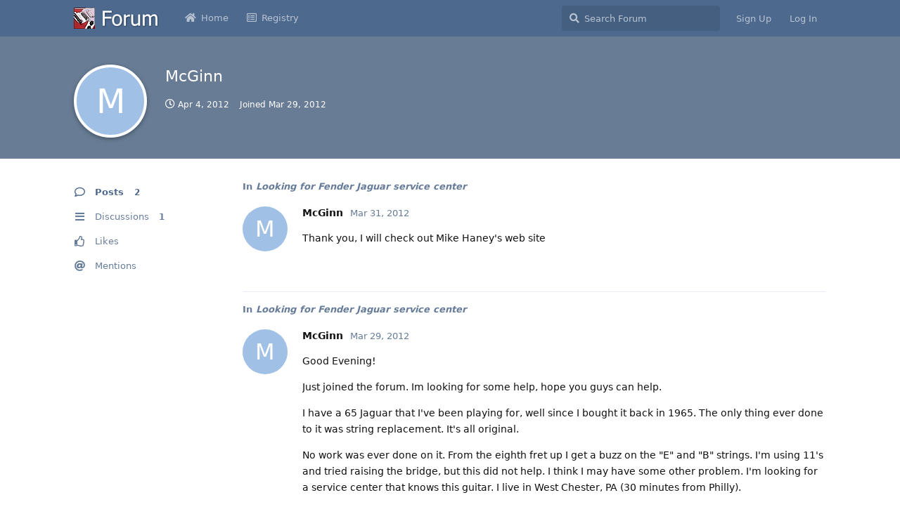

--- FILE ---
content_type: text/html; charset=utf-8
request_url: https://www.jag-stang.com/forum/u/McGinn
body_size: 3310
content:
<!doctype html>
<html  dir="ltr"        lang="en" >
    <head>
        <meta charset="utf-8">
        <title>McGinn - Jag-Stang.com Forum</title>

        <link rel="stylesheet" href="https://www.jag-stang.com/forum/assets/forum.css?v=61df1e80">
<link rel="canonical" href="https://www.jag-stang.com/forum/u/McGinn">
<link rel="preload" href="https://www.jag-stang.com/forum/assets/forum.css?v=61df1e80" as="style">
<link rel="preload" href="https://www.jag-stang.com/forum/assets/forum.js?v=dd98f82c" as="script">
<link rel="preload" href="https://www.jag-stang.com/forum/assets/forum-en.js?v=2c3a4690" as="script">
<link rel="preload" href="https://www.jag-stang.com/forum/assets/fonts/fa-solid-900.woff2" as="font" type="font/woff2" crossorigin="">
<link rel="preload" href="https://www.jag-stang.com/forum/assets/fonts/fa-regular-400.woff2" as="font" type="font/woff2" crossorigin="">
<meta name="viewport" content="width=device-width, initial-scale=1, maximum-scale=1, minimum-scale=1">
<meta name="description" content="Discussion forum for fans of the Fender Jag-Stang, Jaguar, Mustang and many other guitars. Ask questions and help others out in the community.">
<meta name="theme-color" content="#4D698E">
<link rel="shortcut icon" href="https://www.jag-stang.com/forum/assets/favicon-xmllxczo.png">
    </head>

    <body>
        <div id="app" class="App">

    <div id="app-navigation" class="App-navigation"></div>

    <div id="drawer" class="App-drawer">

        <header id="header" class="App-header">
            <div id="header-navigation" class="Header-navigation"></div>
            <div class="container">
                <div class="Header-title">
                    <a href="https://www.jag-stang.com/forum" id="home-link">
                                                    <img src="https://www.jag-stang.com/forum/assets/logo-eycz7yl2.png" alt="Jag-Stang.com Forum" class="Header-logo">
                                            </a>
                </div>
                <div id="header-primary" class="Header-primary"></div>
                <div id="header-secondary" class="Header-secondary"></div>
            </div>
        </header>

    </div>

    <main class="App-content">
        <div id="content"></div>

        <div id="flarum-loading" style="display: none">
    Loading...
</div>

<noscript>
    <div class="Alert">
        <div class="container">
            This site is best viewed in a modern browser with JavaScript enabled.
        </div>
    </div>
</noscript>

<div id="flarum-loading-error" style="display: none">
    <div class="Alert">
        <div class="container">
            Something went wrong while trying to load the full version of this site. Try hard-refreshing this page to fix the error.
        </div>
    </div>
</div>

<noscript id="flarum-content">
    
</noscript>


        <div class="App-composer">
            <div class="container">
                <div id="composer"></div>
            </div>
        </div>
    </main>

</div>

<div>
  <footer>
    <hr>
    <p style="text-align:center;font-size:15px;margin-bottom:0px;color:#667c99">
      © 1997-2025 Jag-Stang.com
    </p>
    <p style="text-align:center;font-size:13px;">
      <a href="https://www.jag-stang.com" target="_blank">Home</a>
      -
      <a href="https://www.jag-stang.com/forum" target="_blank">Forum</a>
      -
      <a href="https://www.jag-stang.com/registry/" target="_blank">Registry</a>
      -
      <a href="https://www.jag-stang.com/contact-us/" target="_blank">Contact Us</a>
    </p>
  </footer>
</div>



        <div id="modal"></div>
        <div id="alerts"></div>

        <script>
            document.getElementById('flarum-loading').style.display = 'block';
            var flarum = {extensions: {}};
        </script>

        <script src="https://www.jag-stang.com/forum/assets/forum.js?v=dd98f82c"></script>
<script src="https://www.jag-stang.com/forum/assets/forum-en.js?v=2c3a4690"></script>

        <script id="flarum-json-payload" type="application/json">{"resources":[{"type":"forums","id":"1","attributes":{"title":"Jag-Stang.com Forum","description":"Discussion forum for fans of the Fender Jag-Stang, Jaguar, Mustang and many other guitars. Ask questions and help others out in the community.","showLanguageSelector":true,"baseUrl":"https:\/\/www.jag-stang.com\/forum","basePath":"\/forum","baseOrigin":"https:\/\/www.jag-stang.com","debug":false,"apiUrl":"https:\/\/www.jag-stang.com\/forum\/api","welcomeTitle":"Welcome to the Jag-Stang.com Forum!","welcomeMessage":"The forum for fans of the Fender Jag-Stang, Jaguar, Mustang and many other guitars. Ask questions and help others out in the community.","themePrimaryColor":"#4D698E","themeSecondaryColor":"#4D698E","logoUrl":"https:\/\/www.jag-stang.com\/forum\/assets\/logo-eycz7yl2.png","faviconUrl":"https:\/\/www.jag-stang.com\/forum\/assets\/favicon-xmllxczo.png","headerHtml":"","footerHtml":"\u003Cdiv\u003E\n  \u003Cfooter\u003E\n    \u003Chr\u003E\n    \u003Cp style=\u0022text-align:center;font-size:15px;margin-bottom:0px;color:#667c99\u0022\u003E\n      \u00a9 1997-2025 Jag-Stang.com\n    \u003C\/p\u003E\n    \u003Cp style=\u0022text-align:center;font-size:13px;\u0022\u003E\n      \u003Ca href=\u0022https:\/\/www.jag-stang.com\u0022 target=\u0022_blank\u0022\u003EHome\u003C\/a\u003E\n      -\n      \u003Ca href=\u0022https:\/\/www.jag-stang.com\/forum\u0022 target=\u0022_blank\u0022\u003EForum\u003C\/a\u003E\n      -\n      \u003Ca href=\u0022https:\/\/www.jag-stang.com\/registry\/\u0022 target=\u0022_blank\u0022\u003ERegistry\u003C\/a\u003E\n      -\n      \u003Ca href=\u0022https:\/\/www.jag-stang.com\/contact-us\/\u0022 target=\u0022_blank\u0022\u003EContact Us\u003C\/a\u003E\n    \u003C\/p\u003E\n  \u003C\/footer\u003E\n\u003C\/div\u003E\n","allowSignUp":true,"defaultRoute":"\/all","canViewForum":true,"canStartDiscussion":false,"canSearchUsers":false,"canCreateAccessToken":false,"canModerateAccessTokens":false,"assetsBaseUrl":"https:\/\/www.jag-stang.com\/forum\/assets","canViewFlags":false,"guidelinesUrl":null,"canBypassTagCounts":false,"minPrimaryTags":"1","maxPrimaryTags":"3","minSecondaryTags":"0","maxSecondaryTags":"3","hCaptchaDarkMode":false,"postWithoutHCaptcha":false,"canSeeUserDirectoryLink":false,"userDirectoryDefaultSort":"default","userDirectorySmallCards":true,"userDirectoryDisableGlobalSearchSource":false,"userDirectoryLinkGroupMentions":true,"fof-user-bio.maxLength":200,"fof-user-bio.maxLines":0,"displayNameDriver":"nickname","setNicknameOnRegistration":true,"randomizeUsernameOnRegistration":false,"allowUsernameMentionFormat":true},"relationships":{"groups":{"data":[{"type":"groups","id":"1"},{"type":"groups","id":"2"},{"type":"groups","id":"3"},{"type":"groups","id":"4"}]},"tags":{"data":[{"type":"tags","id":"3"},{"type":"tags","id":"4"},{"type":"tags","id":"5"},{"type":"tags","id":"6"},{"type":"tags","id":"7"},{"type":"tags","id":"8"}]},"links":{"data":[{"type":"links","id":"1"},{"type":"links","id":"2"}]}}},{"type":"groups","id":"1","attributes":{"nameSingular":"Admin","namePlural":"Admins","color":"#B72A2A","icon":"fas fa-wrench","isHidden":0}},{"type":"groups","id":"2","attributes":{"nameSingular":"Guest","namePlural":"Guests","color":null,"icon":null,"isHidden":0}},{"type":"groups","id":"3","attributes":{"nameSingular":"Member","namePlural":"Members","color":null,"icon":null,"isHidden":0}},{"type":"groups","id":"4","attributes":{"nameSingular":"Mod","namePlural":"Mods","color":"#80349E","icon":"fas fa-bolt","isHidden":0}},{"type":"tags","id":"3","attributes":{"name":"Fender Jag-Stang","description":"Use this tag for Jag-Stang related topics.","slug":"fender-jag-stang-discussion","color":"#76acde","backgroundUrl":null,"backgroundMode":null,"icon":"fas fa-guitar","discussionCount":1021,"position":1,"defaultSort":null,"isChild":false,"isHidden":false,"lastPostedAt":"2025-11-09T16:54:06+00:00","canStartDiscussion":false,"canAddToDiscussion":false}},{"type":"tags","id":"4","attributes":{"name":"Fender Jaguar\/Jazzmaster","description":"Use this tag to discuss Fender Jaguar and Jazzmaster related topics.","slug":"fender-jaguar-jazzmaster-discussion","color":"#80b900","backgroundUrl":null,"backgroundMode":null,"icon":"fas fa-guitar","discussionCount":1881,"position":2,"defaultSort":null,"isChild":false,"isHidden":false,"lastPostedAt":"2025-06-28T11:02:49+00:00","canStartDiscussion":false,"canAddToDiscussion":false}},{"type":"tags","id":"5","attributes":{"name":"Fender Mustang","description":"Use this tag to discuss Mustang \/ Musicmaster \/ Bronco \/ Duo-Sonic related topics.","slug":"fender-mustang-discussion","color":"#dd4a40","backgroundUrl":null,"backgroundMode":null,"icon":"fas fa-guitar","discussionCount":1325,"position":3,"defaultSort":null,"isChild":false,"isHidden":false,"lastPostedAt":"2025-07-07T00:30:27+00:00","canStartDiscussion":false,"canAddToDiscussion":false}},{"type":"tags","id":"6","attributes":{"name":"All Other Guitar Models","description":"Use this tag to talk about guitars that are not Jag-Stangs, Jaguars, Mustangs.","slug":"all-other-guitar-models","color":"#207adc","backgroundUrl":null,"backgroundMode":null,"icon":"far fa-plus-square","discussionCount":1128,"position":4,"defaultSort":null,"isChild":false,"isHidden":false,"lastPostedAt":"2025-06-02T20:29:33+00:00","canStartDiscussion":false,"canAddToDiscussion":false}},{"type":"tags","id":"7","attributes":{"name":"Effects, Pickups, Amps, Setups, Etc... ","description":"Use this tag for discussions about effects, amps, pickups, guitar parts, setups, and everything else.","slug":"effects-pickups-amps-setups-etc","color":"#f6c258","backgroundUrl":null,"backgroundMode":null,"icon":"fas fa-bolt","discussionCount":1256,"position":5,"defaultSort":null,"isChild":false,"isHidden":false,"lastPostedAt":"2025-07-30T09:53:11+00:00","canStartDiscussion":false,"canAddToDiscussion":false}},{"type":"tags","id":"8","attributes":{"name":"Site Help","description":"Create a post with this tag with your questions and feedback about the Forum, Registry, etc..","slug":"site-help","color":"#A096F4","backgroundUrl":null,"backgroundMode":null,"icon":"far fa-question-circle","discussionCount":1,"position":6,"defaultSort":null,"isChild":false,"isHidden":true,"lastPostedAt":"2021-12-21T21:41:16+00:00","canStartDiscussion":false,"canAddToDiscussion":false}},{"type":"links","id":"1","attributes":{"id":1,"title":"Home","icon":"fas fa-home","url":"https:\/\/www.jag-stang.com\/","position":null,"isInternal":false,"isNewtab":false,"useRelMe":false,"isChild":false}},{"type":"links","id":"2","attributes":{"id":2,"title":"Registry","icon":"far fa-list-alt","url":"https:\/\/www.jag-stang.com\/registry","position":null,"isInternal":false,"isNewtab":false,"useRelMe":false,"isChild":false}}],"session":{"userId":0,"csrfToken":"YYCSFJiOCbL8WShjqphZX288GcBIK3FZ9vS6Tqus"},"locales":{"en":"English"},"locale":"en","ralkage-hcaptcha.credentials.site":"a7e66720-7c64-4234-91ca-38e2cf4cc66c","ralkage-hcaptcha.type":"","apiDocument":{"data":{"type":"users","id":"4239","attributes":{"username":"McGinn","displayName":"McGinn","avatarUrl":null,"slug":"McGinn","joinTime":"2012-03-29T19:25:53+00:00","discussionCount":1,"commentCount":2,"canEdit":false,"canEditCredentials":false,"canEditGroups":false,"canDelete":false,"lastSeenAt":"2012-04-04T21:20:59+00:00","canSuspend":false,"bio":"","canViewBio":true,"canEditBio":false,"canSpamblock":false,"canEditNickname":false},"relationships":{"groups":{"data":[]}}}}}</script>

        <script>
            const data = JSON.parse(document.getElementById('flarum-json-payload').textContent);
            document.getElementById('flarum-loading').style.display = 'none';

            try {
                flarum.core.app.load(data);
                flarum.core.app.bootExtensions(flarum.extensions);
                flarum.core.app.boot();
            } catch (e) {
                var error = document.getElementById('flarum-loading-error');
                error.innerHTML += document.getElementById('flarum-content').textContent;
                error.style.display = 'block';
                throw e;
            }
        </script>

        
    </body>
</html>
